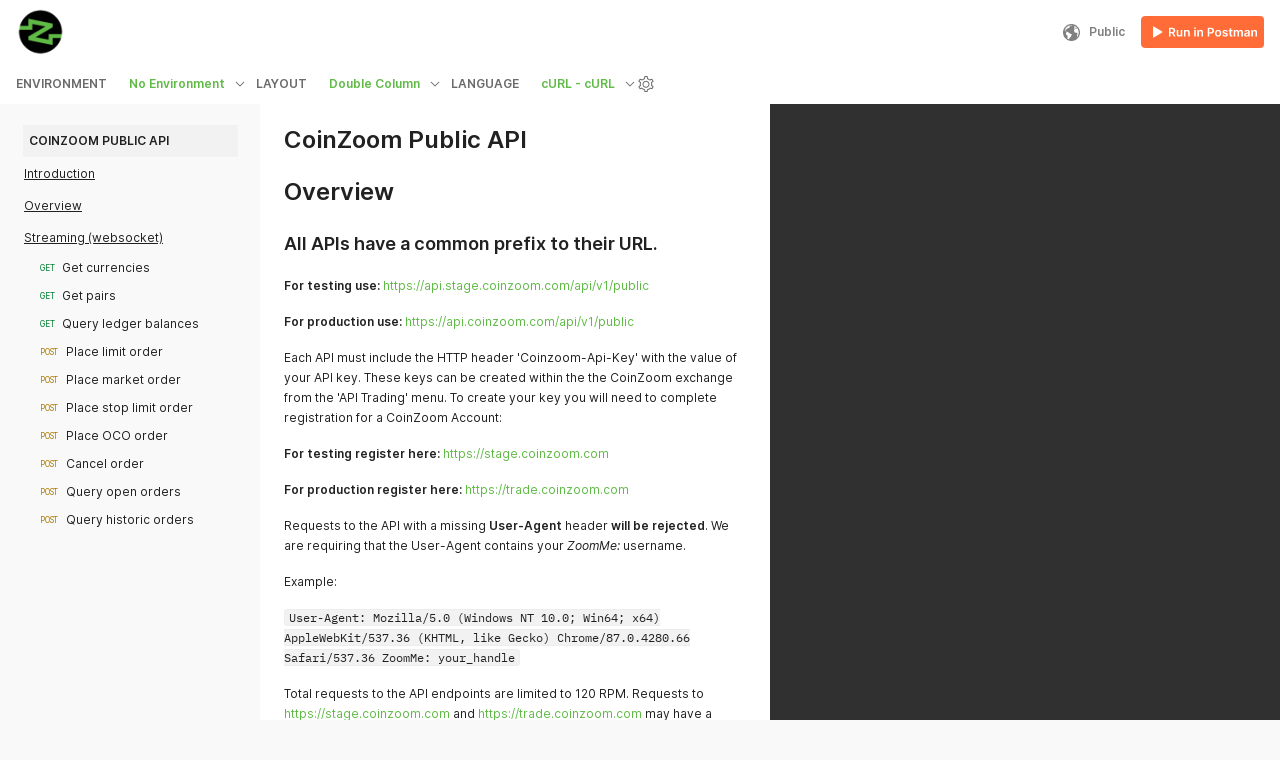

--- FILE ---
content_type: text/javascript
request_url: https://documenter-assets.pstmn.io/js/messenger-setup.js
body_size: 2
content:
/* eslint-disable-next-line */
var messenger = {
  messageCache: [],
  queue: function () {
    this.messageCache.push(arguments);
  }
};
